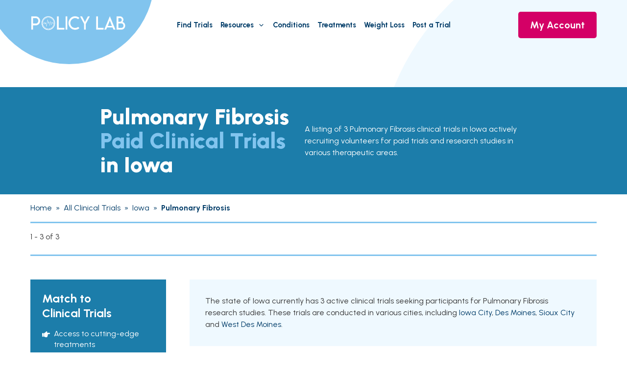

--- FILE ---
content_type: text/html; charset=UTF-8
request_url: https://policylab.us/clinical-trials/l/iowa/condition/pulmonary-fibrosis
body_size: 58987
content:
<!doctype html>
<html lang="en">
    <head>
        <meta charset="utf-8">
<title>    Iowa Pulmonary Fibrosis Paid Clinical Trials &amp; Research Studies Near You (Updated 8/25)
</title>
<meta name="description" content="A listing of 3  Pulmonary Fibrosis  clinical trials  in Iowa  actively recruiting volunteers for paid trials and research studies in various therapeutic areas.
">
<meta name="viewport" content="width=device-width, initial-scale=1">
<meta property="og:title" content="    Iowa Pulmonary Fibrosis Paid Clinical Trials &amp; Research Studies Near You (Updated 8/25)
">
<meta property="og:type" content="">
<meta property="og:url" content="">
<meta property="og:image" content="">
<meta name="theme-color" content="#fafafa">
<meta name="csrf-token" content="UjGUPhvdjWYf7BDcbCuPE11muYgzpDwOnSzFvQa8">
    <link rel="canonical" href="https://policylab.us/clinical-trials/l/iowa/condition/pulmonary-fibrosis">
    
    
            <link rel="stylesheet" href="https://policylab.us/clinical-trials/l/css/app.css?v=3">
<link rel='stylesheet' id='generate-google-fonts-css'  href='https://fonts.googleapis.com/css?family=Urbanist%3A100%2C200%2C300%2Cregular%2C500%2C600%2C700%2C800%2C900%2C100italic%2C200italic%2C300italic%2Citalic%2C500italic%2C600italic%2C700italic%2C800italic%2C900italic&#038;display=auto&#038;ver=3.1.3' media='all' />
<link rel="stylesheet" href="https://cdnjs.cloudflare.com/ajax/libs/font-awesome/5.15.3/css/all.min.css">
<link rel="stylesheet" href="https://policylab.us/clinical-trials/l/vendor/owl-carousel/assets/owl.theme.default.min.css">
<link rel="stylesheet" href="https://policylab.us/clinical-trials/l/vendor/owl-carousel/assets/owl.carousel.min.css">
<link rel="icon" href="https://policylab.us/clinical-trials/l/images/favicon.png">        
    </head>
    <body class="text-body">
        <div class="">
            <div class="">
                    <div class="header">
  <div class="constrainer">
    <div class="left">
      <a href="https://policylab.us"><img src="https://policylab.us/clinical-trials/l/images/logo.png" alt="" class="logo" /></a>
    </div>
    <div class="center">
      <div class="nav">
        <div class="nav-item">
          <a href="/clinical-trials/l">Find Trials</a>
        </div>
        <div class="nav-item">
          <a href="/resources">
            Resources
            <svg viewBox="0 0 330 512" aria-hidden="true" xmlns="http://www.w3.org/2000/svg" width="1em" height="1em"><path d="M305.913 197.085c0 2.266-1.133 4.815-2.833 6.514L171.087 335.593c-1.7 1.7-4.249 2.832-6.515 2.832s-4.815-1.133-6.515-2.832L26.064 203.599c-1.7-1.7-2.832-4.248-2.832-6.514s1.132-4.816 2.832-6.515l14.162-14.163c1.7-1.699 3.966-2.832 6.515-2.832 2.266 0 4.815 1.133 6.515 2.832l111.316 111.317 111.316-111.317c1.7-1.699 4.249-2.832 6.515-2.832s4.815 1.133 6.515 2.832l14.162 14.163c1.7 1.7 2.833 4.249 2.833 6.515z"></path></svg>
          </a>
          <ul class="sub-menu">
            <li><a href="/resources/guide-clinical-trials-minorities/">Diversity in Clinical Research</a></li>
            <li><a href="/resources/clinical-trial-guide-seniors-elderly/">Clinical Research for Older Populations</a></li>
            <li><a href="/resources/research-studies-for-money/">Clinical Research for Compensation</a></li>
            <li><a href="/resources/clinical-trial-guide-parents-children/">Clinical Trial Information for Parents</a></li>
            <li><a href="/clinical-trials/">What Is A Clinical Trial?</a></li>
          </ul>
        </div>
        <div class="nav-item">
          <a href="/condition-directory">Conditions</a>
        </div>
        <div class="nav-item">
          <a href="/treatment-directory">Treatments</a>
        </div>
        <div class="nav-item">
          <a href="https://policylab.careglp.com/partner/policylab">Weight Loss</a>
        </div>
        <div class="nav-item">
          <a href="/post-your-clinical-trial-for-free/">Post a Trial</a>
        </div>
      </div>
    </div>
    <div class="right">
      <a href="https://register.policylab.us" class="btn first">My Account</a>
      <div class="mobile-nav" onclick="$('.mobile-nav-wrap').toggle('active')">
        <svg viewBox="0 0 512 512" aria-hidden="true" xmlns="http://www.w3.org/2000/svg" width="1em" height="1em"><path d="M0 96c0-13.255 10.745-24 24-24h464c13.255 0 24 10.745 24 24s-10.745 24-24 24H24c-13.255 0-24-10.745-24-24zm0 160c0-13.255 10.745-24 24-24h464c13.255 0 24 10.745 24 24s-10.745 24-24 24H24c-13.255 0-24-10.745-24-24zm0 160c0-13.255 10.745-24 24-24h464c13.255 0 24 10.745 24 24s-10.745 24-24 24H24c-13.255 0-24-10.745-24-24z"></path></svg>
      </div>
    </div>
  </div>
  <div class="circle"></div>
</div>

<div class="mobile-nav-wrap">
  <a href="/clinical-trials/l">Find Trials</a>
  <a href="/resources">Resources</a>
  <div class="sub">
    <a href="/resources/guide-clinical-trials-minorities/">Diversity in Clinical Research</a>
    <a href="/resources/clinical-trial-guide-seniors-elderly/">Clinical Research for Older Populations</a>
    <a href="/resources/research-studies-for-money/">Clinical Research for Compensation</a>
    <a href="/resources/clinical-trial-guide-parents-children/">Clinical Trial Information for Parents</a>
    <a href="/clinical-trials/">What Is A Clinical Trial?</a>
  </div>
  <a href="/condition-directory">Conditions</a>
  <a href="/treatment-directory">Treatments</a>
  <a href="https://policylab.careglp.com/partner/policylab">Weight Loss</a>
  <a href="/post-your-clinical-trial-for-free/">Post a Trial</a>
  <div class="btn-wrap">
    <a href="https://register.policylab.us" class="btn first">My Account</a>
  </div>
</div>


            </div>
            <div class="main">
                    <div class="heading-box">
        <div class="constrainer">
                <div class="single-line">
        <h1>
                                            Pulmonary Fibrosis
                                                                <span class="blue">
                                Paid Clinical Trials
                                    </span>
                                                            in
                                                            Iowa
                                    </h1>
                    <div>A listing of 3  Pulmonary Fibrosis  clinical trials  in Iowa  actively recruiting volunteers for paid trials and research studies in various therapeutic areas.</div>
            </div>
        </div>
    </div>
    <div class="breadcrumbs-row">
        <div class="constrainer">
                        <div class="breadcrumbs flex" vocab="https://schema.org/" typeof="BreadcrumbList">
            <div property="itemListElement" typeof="ListItem">
                <a class="mr-2" href="/" property="item" typeof="WebPage">
                    <span property="name">Home</span>
                    <meta property="position" content="1">
                </a>
            </div>
            <div>
                <span class="divider mr-2">&raquo;</span>
            </div>
            <div property="itemListElement" typeof="ListItem">
                <a class="mr-2" href="/clinical-trials/l" property="item" typeof="WebPage">
                    <span property="name">All Clinical Trials</span>
                    <meta property="position" content="2">
                </a>
            </div>
            <div>
                <span class="divider mr-2">&raquo;</span>
            </div>
                            <div property="itemListElement" typeof="ListItem">
                    <a href="/clinical-trials/l/iowa" class="mr-2 ">
                        <span property="name" property="item" typeof="WebPage">Iowa</span>
                        <meta property="position" content="3">
                    </a>
                </div>
                                    <div>
                        <span class="divider mr-2">&raquo;</span>
                    </div>
                    <div property="itemListElement" typeof="ListItem">
                        <a class="mr-2 active" href="https://policylab.us/clinical-trials/l/iowa/condition/pulmonary-fibrosis">
                            <span property="name" property="item" typeof="WebPage">Pulmonary Fibrosis</span>
                            <meta property="position" content="4">
                        </a>
                    </div>
                                    </div>
            </div>
    </div>
    <div class="pagination-top">
        <div class="constrainer">
                <div class="pagination-row">
        <div class="left">1 - 3 of 3</div>
        <div class="right"></div>
        <div class="right-small"></div>
    </div>
        </div>
    </div>
    <div class="grid-wrap">
        <div class="py-12 md:py-8  sm:py-6">
            <div class="flex sm:flex-wrap constrainer">
                <div class="sidebar mr-12 w-1/4 lg:w-1/3 lg:mr-8 md:mr-6 sm:w-full sm:mr-0 sm:order-1">
                                            <div class="sm:hidden">
            <div class="show-filter-toggle hidden sm:bg-first sm:text-white sm:flex sm:justify-between sm:items-center sm:p-3 sm:border sm:border-gray-400 sm:mb-4" onclick="toggleFilters()"><span class="label">Show Filters</span> <i class="fas fa-plus"></i></div>
    <div class="filter sm:hidden">
        <div class="mlg:hidden">
            <div class="cta-box p-6 text-white">
    <h3 class="text-white font-bold text-2xl leading-tight">Match to <span class="inline-block">Clinical Trials</span></h3>
    <div class="flex justify-start items-start leading-snug mb-2"><i class="fa fa-hand-point-right mr-2 mt-1"></i> Access to cutting-edge treatments</div>
    <div class="flex justify-start items-start leading-snug mb-2"><i class="fa fa-hand-point-right mr-2 mt-1"></i> Latest clinical trials</div>
    <div class="flex justify-start items-start leading-snug"><i class="fa fa-hand-point-right mr-2 mt-1"></i> Find trials in your area</div>
    <div class="pt-6">
        <a href="https://register.policylab.us/register" target="_blank" class="btn first w-full">Start Matching <i class="far fa-check-square ml-2"></i></a>
    </div>
</div>          </div>
        <div class="filter-panel">
            <div class="title">
                Search by Name
            </div>
            <div class="content">
                <div class="condition-selector relative">
                    <div class="flex justify-between">
                        <input type="text" class="first search-input" placeholder="Search...">
                        <div class="btn first ml-2 small" onclick="doSearch($(this).siblings('input').val())">Search</div>
                    </div>
                </div>
            </div>
        </div>
        <div class="filter-panel">
            <div class="title">
                Filter by Condition
            </div>
            <div class="content">
                <div class="condition-selector relative">
                    <input type="text" class="first" placeholder="Enter your condition/s..." onkeyup="conditionTypeahead(this)">
                    <img src="https://policylab.us/clinical-trials/l/images/loading.svg" class="loading hidden absolute w-5 h-5 right-0 mt-1 mr-2" style="top: 3px;">
                                            <div class="selected pt-2">
                                                            <div class="rounded-full bg-first text-white py-2 px-4 mb-2 inline-flex justify-between items-center last:mb-0">Pulmonary Fibrosis <i class="fas fa-times cursor-pointer ml-4" onclick="window.removeFilter('conditions', 7530)"></i></div>
                                
                        </div>
                                        <div class="flyout"></div>
                </div>
            </div>
        </div>
        
        <div class="filter-panel">
            <div class="title">
                Filter by Age
            </div>
            <div class="content">
                <select name="age" class="first age-selector" onchange="setAge(this.value)">
                    <option value="">Select your age...</option>
                                            <option value="0">0</option>
                                            <option value="1">1</option>
                                            <option value="2">2</option>
                                            <option value="3">3</option>
                                            <option value="4">4</option>
                                            <option value="5">5</option>
                                            <option value="6">6</option>
                                            <option value="7">7</option>
                                            <option value="8">8</option>
                                            <option value="9">9</option>
                                            <option value="10">10</option>
                                            <option value="11">11</option>
                                            <option value="12">12</option>
                                            <option value="13">13</option>
                                            <option value="14">14</option>
                                            <option value="15">15</option>
                                            <option value="16">16</option>
                                            <option value="17">17</option>
                                            <option value="18">18</option>
                                            <option value="19">19</option>
                                            <option value="20">20</option>
                                            <option value="21">21</option>
                                            <option value="22">22</option>
                                            <option value="23">23</option>
                                            <option value="24">24</option>
                                            <option value="25">25</option>
                                            <option value="26">26</option>
                                            <option value="27">27</option>
                                            <option value="28">28</option>
                                            <option value="29">29</option>
                                            <option value="30">30</option>
                                            <option value="31">31</option>
                                            <option value="32">32</option>
                                            <option value="33">33</option>
                                            <option value="34">34</option>
                                            <option value="35">35</option>
                                            <option value="36">36</option>
                                            <option value="37">37</option>
                                            <option value="38">38</option>
                                            <option value="39">39</option>
                                            <option value="40">40</option>
                                            <option value="41">41</option>
                                            <option value="42">42</option>
                                            <option value="43">43</option>
                                            <option value="44">44</option>
                                            <option value="45">45</option>
                                            <option value="46">46</option>
                                            <option value="47">47</option>
                                            <option value="48">48</option>
                                            <option value="49">49</option>
                                            <option value="50">50</option>
                                            <option value="51">51</option>
                                            <option value="52">52</option>
                                            <option value="53">53</option>
                                            <option value="54">54</option>
                                            <option value="55">55</option>
                                            <option value="56">56</option>
                                            <option value="57">57</option>
                                            <option value="58">58</option>
                                            <option value="59">59</option>
                                            <option value="60">60</option>
                                            <option value="61">61</option>
                                            <option value="62">62</option>
                                            <option value="63">63</option>
                                            <option value="64">64</option>
                                            <option value="65">65</option>
                                            <option value="66">66</option>
                                            <option value="67">67</option>
                                            <option value="68">68</option>
                                            <option value="69">69</option>
                                            <option value="70">70</option>
                                            <option value="71">71</option>
                                            <option value="72">72</option>
                                            <option value="73">73</option>
                                            <option value="74">74</option>
                                            <option value="75">75</option>
                                            <option value="76">76</option>
                                            <option value="77">77</option>
                                            <option value="78">78</option>
                                            <option value="79">79</option>
                                            <option value="80">80</option>
                                            <option value="81">81</option>
                                            <option value="82">82</option>
                                            <option value="83">83</option>
                                            <option value="84">84</option>
                                            <option value="85">85</option>
                                            <option value="86">86</option>
                                            <option value="87">87</option>
                                            <option value="88">88</option>
                                            <option value="89">89</option>
                                            <option value="90">90</option>
                                            <option value="91">91</option>
                                            <option value="92">92</option>
                                            <option value="93">93</option>
                                            <option value="94">94</option>
                                            <option value="95">95</option>
                                            <option value="96">96</option>
                                            <option value="97">97</option>
                                            <option value="98">98</option>
                                            <option value="99">99</option>
                                    </select>
            </div>
        </div>
    
        <div class="filter-panel">
            <div class="title no-margin">
                Filter by Type
            </div>
            <div class="content">
                <div class="filter-option">
                    <div class="heading">Gender</div>
                    <div class="options" data-criteria="gender">
                        <div class="option" data-value="Male">
                            <div class="label" onclick="window.setFilter('gender', 'Male')">Male</div>
                            
                            <i class="fas fa-times remove text-red-700" onclick="window.removeFilter('gender', 'Male')"></i>
                        </div>
                        <div class="option" data-value="Female">
                            <div class="label" onclick="window.setFilter('gender', 'Female')">Female</div>
                            
                            <i class="fas fa-times remove text-red-700" onclick="window.removeFilter('gender', 'Female')"></i>
                        </div>
                        <div class="option" data-value="All">
                            <div class="label" onclick="window.setFilter('gender', 'All')">Both</div>
                            
                            <i class="fas fa-times remove text-red-700" onclick="window.removeFilter('gender', 'All')"></i>
                        </div>
                    </div>
                </div>
                <div class="filter-option">
                    <div class="heading">Type of Study</div>
                    <div class="options" data-criteria="type">
                        <div class="option" data-value="Interventional">
                            <div class="label" onclick="window.setFilter('type', 'Interventional')">
                                Interventional
                            </div>
                            
                            <i class="fas fa-times remove text-red-700" onclick="window.removeFilter('type', 'Interventional')"></i>
                        </div>
                        <div class="option" data-value="Observational" >
                            <div class="label" onclick="window.setFilter('type', 'Observational')">
                                Observational
                            </div>
                            
                            <i class="fas fa-times remove text-red-700" onclick="window.removeFilter('type', 'Observational')"></i>
                        </div>
                    </div>
                </div>
                <div class="filter-option">
                    <div class="heading">Clinical Trial Phase</div>
                    <div class="options" data-criteria="phase">
                        <div class="option" data-value="Phase 1">
                            <div class="label" onclick="window.setFilter('phase', 'Phase 1')">Phase 1</div>
                            
                            <i class="fas fa-times remove text-red-700" onclick="window.removeFilter('phase', 'Phase 1')"></i>
                        </div>
                        <div class="option" data-value="Phase 2">
                            <div class="label" onclick="window.setFilter('phase', 'Phase 2')">Phase 2</div>
                            
                            <i class="fas fa-times remove text-red-700" onclick="window.removeFilter('phase', 'Phase 2')"></i>
                        </div>
                        <div class="option" data-value="Phase 3">
                            <div class="label" onclick="window.setFilter('phase', 'Phase 3')">Phase 3</div>
                            
                            <i class="fas fa-times remove text-red-700" onclick="window.removeFilter('phase', 'Phase 3')"></i>
                        </div>
                        <div class="option" data-value="Phase 4">
                            <div class="label" onclick="window.setFilter('phase', 'Phase 4')">Phase 4</div>
                            
                            <i class="fas fa-times remove text-red-700" onclick="window.removeFilter('phase', 'Phase 4')"></i>
                        </div>
                        <div class="option" data-value="Phase 1/2">
                            <div class="label" onclick="window.setFilter('phase', 'Phase 1/2')">Phase 1/2</div>
                            
                            <i class="fas fa-times remove text-red-700" onclick="window.removeFilter('phase', 'Phase 1/2')"></i>
                        </div>
                        <div class="option" data-value="Phase 2/3">
                            <div class="label" onclick="window.setFilter('phase', 'Phase 2/3')">Phase 2/3</div>
                            
                            <i class="fas fa-times remove text-red-700" onclick="window.removeFilter('phase', 'Phase 2/3')"></i>
                        </div>
                        <div class="option" data-value="Unknown">
                            <div class="label" onclick="window.setFilter('phase', 'Unknown')">Unknown</div>
                            
                            <i class="fas fa-times remove text-red-700" onclick="window.removeFilter('phase', 'Unknown')"></i>
                        </div>
                    </div>
                </div>
            </div>
        </div>
        
    </div>
    </div>
                </div>
                <div class="main-content w-3/4 lg:w-2/3 sm:w-full sm:order-2">
                        <div class="relative">
            
                                    <div class="intro" style="margin-bottom: 24px; background: #EFF9FF; padding: 32px;">
                The state of Iowa currently has 3 active clinical trials seeking participants for Pulmonary Fibrosis research studies. These trials are conducted in various cities, including <a href="https://policylab.us/clinical-trials/l/iowa/iowa-city/pulmonary-fibrosis">Iowa City</a>, <a href="https://policylab.us/clinical-trials/l/iowa/des-moines/pulmonary-fibrosis">Des Moines</a>, <a href="https://policylab.us/clinical-trials/l/iowa/sioux-city/pulmonary-fibrosis">Sioux City</a> and <a href="https://policylab.us/clinical-trials/l/iowa/west-des-moines/pulmonary-fibrosis">West Des Moines</a>. 
            </div>
                                <div>
                            <div class="sponsored-trials">
            <div class="mb-6">
            <div class="study-card sponsored">
    <div class="title-row relative">
                    <div class="absolute text-white font-medium px-6 py-1 featured-trial-label" style="top: -2px; left: -2px;">Featured Trial</div>
                <div class="left">
            <div class="title">
                Healthy Participants Needed (Colonoscopy + Cancer Screening)
            </div>
        </div>
        <div class="right">
                            <div class="recruiting">
                    <div class="green-circle"></div><div class="label">Recruiting</div>
                </div>
                    </div>
    </div>
    <div class="description-row">
        Earn $325 - $475 in electronic payment card compensation for your time and effort by participating in a clinical study to develop a blood test that may one day help screen for colon cancer. Take a quick quiz to see if you qualify.
    </div>
    <div class="bottom-row">
        <div class="mb-4">
                            <strong class="mr-1">Conditions:</strong> 
                                    <div class="condition-capsule">
                        Healthy
                    </div>
                                    <div class="condition-capsule">
                        Healthy Volunteers
                    </div>
                                    <div class="condition-capsule">
                        Healthy Subjects
                    </div>
                                    <div class="condition-capsule">
                        Healthy Volunteer
                    </div>
                                    <div class="condition-capsule">
                        Healthy Participants
                    </div>
                                    </div>
        <div>
            <a href="https://www.thefindstudy.com/?utm_source=policylab" target="_blank"
                class="btn first sponsored-trial-link"
                data-trial-title="Healthy Participants Needed (Colonoscopy + Cancer Screening)"
                data-trial-link="https://www.thefindstudy.com/?utm_source=policylab">
                Learn More
            </a>
        </div>
            </div>
</div>        </div>
            <div class="mb-6">
            <div class="study-card sponsored">
    <div class="title-row relative">
                    <div class="absolute text-white font-medium px-6 py-1 featured-trial-label" style="top: -2px; left: -2px;">Featured Trial</div>
                <div class="left">
            <div class="title">
                Paid Clinical Studies Nationwide
            </div>
        </div>
        <div class="right">
                            <div class="recruiting">
                    <div class="green-circle"></div><div class="label">Recruiting</div>
                </div>
                    </div>
    </div>
    <div class="description-row">
        Nationwide clinical trials offered in your area. Some trials offering up to several thousand dollars in compensation for participation.
    </div>
    <div class="bottom-row">
        <div class="mb-4">
                            <strong class="mr-1">Conditions:</strong> 
                                    <div class="condition-capsule">
                        Healthy
                    </div>
                                    <div class="condition-capsule">
                        Healthy Volunteer Study
                    </div>
                                    </div>
        <div>
            <a href="https://signadios-lodsource.icu/757e4639-ad01-4084-94a9-cd3f6b659110?sub1={sub1}&amp;sub2={sub2}&amp;sub3={sub3}&amp;fname={fname}&amp;lname={lname}&amp;email={email}&amp;zip={zip}&amp;bt={bt}" target="_blank"
                class="btn first sponsored-trial-link"
                data-trial-title="Paid Clinical Studies Nationwide"
                data-trial-link="https://signadios-lodsource.icu/757e4639-ad01-4084-94a9-cd3f6b659110?sub1={sub1}&amp;sub2={sub2}&amp;sub3={sub3}&amp;fname={fname}&amp;lname={lname}&amp;email={email}&amp;zip={zip}&amp;bt={bt}">
                Learn More
            </a>
        </div>
            </div>
</div>        </div>
            <div class="mb-6">
            <div class="study-card sponsored">
    <div class="title-row relative">
                    <div class="absolute text-white font-medium px-6 py-1 featured-trial-label green bg-green-500" style="top: -2px; left: -2px;">Featured Offer</div>
                <div class="left">
            <div class="title">
                Lose 20% of Body Weight With GLP-1&#039;s
            </div>
        </div>
        <div class="right">
                    </div>
    </div>
    <div class="description-row">
        Policy Lab has partnered with OnlineSemaglutide.org to offer trusted access to tirzepatide and other GLP-1 medications, including generic alternatives to Ozempic® and Wegovy®. <br>
<br>
Semaglutide and Tirzepatide are advanced GLP-1 medications designed to support weight management and metabolic health. They work by targeting GLP-1 receptors in the body, helping regulate appetite, improve blood sugar control, and support sustainable weight loss (up to 22% of body weight).<br>
<br>
Get $50 off your first order using promo code: policy-lab-50
    </div>
    <div class="bottom-row">
        <div class="mb-4">
                            <strong class="mr-1">Conditions:</strong> 
                                    <div class="condition-capsule">
                        Overweight
                    </div>
                                    <div class="condition-capsule">
                        Overweight and Obesity
                    </div>
                                    <div class="condition-capsule">
                        Obesity
                    </div>
                                    <div class="condition-capsule">
                        Weight Loss
                    </div>
                                    <div class="condition-capsule">
                        Morbid Obesity
                    </div>
                                    </div>
        <div>
            <a href="https://onlinesemaglutide.org" target="_blank"
                class="btn first sponsored-trial-link"
                data-trial-title="Lose 20% of Body Weight With GLP-1&amp;#039;s"
                data-trial-link="https://onlinesemaglutide.org">
                Learn More
            </a>
        </div>
            </div>
</div>        </div>
            <div class="mb-6">
            <div class="study-card sponsored">
    <div class="title-row relative">
                    <div class="absolute text-white font-medium px-6 py-1 featured-trial-label" style="top: -2px; left: -2px;">Featured Trial</div>
                <div class="left">
            <div class="title">
                Stroke Clinical Study
            </div>
        </div>
        <div class="right">
                            <div class="recruiting">
                    <div class="green-circle"></div><div class="label">Recruiting</div>
                </div>
                    </div>
    </div>
    <div class="description-row">
        A clinical study for people that suffer with Stroke
    </div>
    <div class="bottom-row">
        <div class="mb-4">
                            <strong class="mr-1">Conditions:</strong> 
                                    <div class="condition-capsule">
                        Stroke
                    </div>
                                    </div>
        <div>
            <a href="https://patients.healthmatch.io/phm/pol-stroke?cid=364&amp;m=affiliates&amp;s=policylab&amp;cp=stroke" target="_blank"
                class="btn first sponsored-trial-link"
                data-trial-title="Stroke Clinical Study"
                data-trial-link="https://patients.healthmatch.io/phm/pol-stroke?cid=364&amp;m=affiliates&amp;s=policylab&amp;cp=stroke">
                Learn More
            </a>
        </div>
            </div>
</div>        </div>
            <div class="mb-6">
            <div class="study-card sponsored">
    <div class="title-row relative">
                    <div class="absolute text-white font-medium px-6 py-1 featured-trial-label" style="top: -2px; left: -2px;">Featured Trial</div>
                <div class="left">
            <div class="title">
                Chronic Kidney Disease (CKD) Clinical Study
            </div>
        </div>
        <div class="right">
                            <div class="recruiting">
                    <div class="green-circle"></div><div class="label">Recruiting</div>
                </div>
                    </div>
    </div>
    <div class="description-row">
        A clinical study for people that suffer with Chronic Kidney Disease (CKD)
    </div>
    <div class="bottom-row">
        <div class="mb-4">
                            <strong class="mr-1">Conditions:</strong> 
                                    <div class="condition-capsule">
                        Chronic Kidney Disease (CKD)
                    </div>
                                    </div>
        <div>
            <a href="https://patients.healthmatch.io/phm/pol-chronic-kidney-disease?cid=382&amp;m=affiliates&amp;s=policylab&amp;cp=chronic_kidney_disease" target="_blank"
                class="btn first sponsored-trial-link"
                data-trial-title="Chronic Kidney Disease (CKD) Clinical Study"
                data-trial-link="https://patients.healthmatch.io/phm/pol-chronic-kidney-disease?cid=382&amp;m=affiliates&amp;s=policylab&amp;cp=chronic_kidney_disease">
                Learn More
            </a>
        </div>
            </div>
</div>        </div>
            <div class="mb-6">
            <div class="study-card sponsored">
    <div class="title-row relative">
                    <div class="absolute text-white font-medium px-6 py-1 featured-trial-label" style="top: -2px; left: -2px;">Featured Trial</div>
                <div class="left">
            <div class="title">
                Ischemic heart disease (IHD) Clinical Study
            </div>
        </div>
        <div class="right">
                            <div class="recruiting">
                    <div class="green-circle"></div><div class="label">Recruiting</div>
                </div>
                    </div>
    </div>
    <div class="description-row">
        A clinical study for people that suffer with Ischemic heart disease (IHD)
    </div>
    <div class="bottom-row">
        <div class="mb-4">
                            <strong class="mr-1">Conditions:</strong> 
                                    <div class="condition-capsule">
                        Ischemic heart disease (IHD)
                    </div>
                                    </div>
        <div>
            <a href="https://patients.healthmatch.io/phm/pol-ischemic-heart-disease?cid=205&amp;m=affiliates&amp;s=policylab&amp;cp=ischemic_heart_disease" target="_blank"
                class="btn first sponsored-trial-link"
                data-trial-title="Ischemic heart disease (IHD) Clinical Study"
                data-trial-link="https://patients.healthmatch.io/phm/pol-ischemic-heart-disease?cid=205&amp;m=affiliates&amp;s=policylab&amp;cp=ischemic_heart_disease">
                Learn More
            </a>
        </div>
            </div>
</div>        </div>
    </div>                                        <div class="study-card">
    <div class="title-row">
        <div class="left">
            <div class="title">
                
                                    A Study to Test Whether BI 1839100 Improves Cough in People With Idiopathic Pulmonary Fibrosis or Progressive Pulmonary Fibrosis
                                
            </div>
            <div class="nct">
                <a href="https://clinicaltrials.gov/ct2/show/NCT06360094?draw=2&rank=1" target="_blank">NCT06360094</a>
            </div>
        </div>
        <div class="right">
            <div class="recruiting">
                                    <div class="green-circle"></div><div class="label">Recruiting</div>
                            </div>
        </div>
    </div>
    <div class="description-row">
        <div class="short-descr" data-id="490867">
            
                Adults 40 years of age and older with idiopathic pulmonary fibrosis (IPF) or 18 years and older with progressive pulmonary fibrosis (PPF) can participate in this study. Only people who have a chronic cough can take part. The purpose of this study is to find out how well BI 1839100 helps reduce coughing in people with IPF or PPF.

Participants who have IPF are put into 4 groups by chance. Participants in 3 groups get different doses of BI 1839100. Participants in 1 group get placebo. Placebo look...  <a href="javascript: void" style="color:#214ca9" onclick="readMore(490867)">Read More</a>             
        </div>
        <div class="full-descr hidden" data-id="490867">
            
                Adults 40 years of age and older with idiopathic pulmonary fibrosis (IPF) or 18 years and older with progressive pulmonary fibrosis (PPF) can participate in this study. Only people who have a chronic cough can take part. The purpose of this study is to find out how well BI 1839100 helps reduce coughing in people with IPF or PPF.

Participants who have IPF are put into 4 groups by chance. Participants in 3 groups get different doses of BI 1839100. Participants in 1 group get placebo. Placebo looks like BI 1839100 but does not contain any medicine. Participants take the treatment for 3 months. After 1 month of treatment, participants who take the highest dose will have coughing measured to find out if the medicine works. If it does not work, the study may be stopped. Participants who have IPF are in the study for slightly longer than 4 months. During this time, they visit the study site 7 times. This study will also measure the effects of BI 1839100 on coughing and lung function in a smaller group of people with PPF.

During the study, coughing is measured over 24 hours about once per month using a portable device given to participants to use during the study. Participants fill in questionnaires about their coughing. Doctors also perform breathing tests that measure how well the lungs are working at the site visits. Researchers compare the results between participants who take BI 1839100 and placebo. The doctors also regularly check participants&#039; health and take note of any unwanted effects. <a href="javascript: void" style="color:var(--dark-blue)" onclick="readLess(490867)">Read Less</a>
            
        </div>
    </div>
    <div class="bottom-row">
        <div class="flex justify-left items-center mb-4">
            <div class="flex items-center justify-left mr-6">
                <div class="mr-1 font-bold">Gender:</div>
                <div>ALL</div>
            </div>
            <div class="flex items-center justify-left mr-6">
                <div class="mr-1 font-bold">Ages:</div>
                <div>18 years and above</div>
            </div>
            <div class="flex items-center justify-left">
                <div class="mr-1 font-bold">Trial Updated:</div>
                <div>08/22/2025</div>
            </div>
        </div>
        <div class="mb-4">
            <strong class="font-bold">Locations:</strong> The Iowa Clinic, PC, West Des Moines, Iowa         </div>
        <div class="all-locations p-2 border border-second hidden mb-4" style="max-height: 200px; overflow-y: auto;" data-id="490867">
                            <div class="mb-1">The Iowa Clinic, PC, West Des Moines, Iowa</div>
                    </div>
        <div class="mb-6">
            <strong class="font-bold">Conditions:</strong> <span>Idiopathic Pulmonary Fibrosis</span>, <span>Progressive Pulmonary Fibrosis</span>
        </div>
        <div class="mb-2">
            <a href="https://register.policylab.us/register" target="_blank" class="btn first">Register for Updates</a>
        </div>    
        <div>
            <a href="https://clinicaltrials.gov/ct2/show/NCT06360094?draw=2&rank=1" target="_blank" class="learn-more-link">Learn More &rsaquo;</a>
        </div>
    </div>
</div>                            <div class="study-card">
    <div class="title-row">
        <div class="left">
            <div class="title">
                
                                    A Study to Evaluate the Efficacy, Safety, and Tolerability of BMS-986278 in Participants With Progressive Pulmonary Fibrosis
                                
            </div>
            <div class="nct">
                <a href="https://clinicaltrials.gov/ct2/show/NCT06025578?draw=2&rank=1" target="_blank">NCT06025578</a>
            </div>
        </div>
        <div class="right">
            <div class="recruiting">
                                    <div class="green-circle"></div><div class="label">Recruiting</div>
                            </div>
        </div>
    </div>
    <div class="description-row">
        <div class="short-descr" data-id="465146">
            
                The purpose of this study is to evaluate the efficacy, safety, and tolerability of BMS-986278 in Participants with Progressive Pulmonary Fibrosis.             
        </div>
        <div class="full-descr hidden" data-id="465146">
            
                The purpose of this study is to evaluate the efficacy, safety, and tolerability of BMS-986278 in Participants with Progressive Pulmonary Fibrosis. <a href="javascript: void" style="color:var(--dark-blue)" onclick="readLess(465146)">Read Less</a>
            
        </div>
    </div>
    <div class="bottom-row">
        <div class="flex justify-left items-center mb-4">
            <div class="flex items-center justify-left mr-6">
                <div class="mr-1 font-bold">Gender:</div>
                <div>ALL</div>
            </div>
            <div class="flex items-center justify-left mr-6">
                <div class="mr-1 font-bold">Ages:</div>
                <div>21 years and above</div>
            </div>
            <div class="flex items-center justify-left">
                <div class="mr-1 font-bold">Trial Updated:</div>
                <div>08/20/2025</div>
            </div>
        </div>
        <div class="mb-4">
            <strong class="font-bold">Locations:</strong> University of Iowa Hospitals and Clinics, Iowa City, Iowa         </div>
        <div class="all-locations p-2 border border-second hidden mb-4" style="max-height: 200px; overflow-y: auto;" data-id="465146">
                            <div class="mb-1">University of Iowa Hospitals and Clinics, Iowa City, Iowa</div>
                    </div>
        <div class="mb-6">
            <strong class="font-bold">Conditions:</strong> <span>Progressive Pulmonary Fibrosis</span>
        </div>
        <div class="mb-2">
            <a href="https://register.policylab.us/register" target="_blank" class="btn first">Register for Updates</a>
        </div>    
        <div>
            <a href="https://clinicaltrials.gov/ct2/show/NCT06025578?draw=2&rank=1" target="_blank" class="learn-more-link">Learn More &rsaquo;</a>
        </div>
    </div>
</div>                            <div class="study-card">
    <div class="title-row">
        <div class="left">
            <div class="title">
                
                                    A Study to Evaluate the Efficacy, Safety, and Tolerability of BMS-986278 in Participants With Idiopathic Pulmonary Fibrosis
                                
            </div>
            <div class="nct">
                <a href="https://clinicaltrials.gov/ct2/show/NCT06003426?draw=2&rank=1" target="_blank">NCT06003426</a>
            </div>
        </div>
        <div class="right">
            <div class="recruiting">
                                    <div class="green-circle"></div><div class="label">Recruiting</div>
                            </div>
        </div>
    </div>
    <div class="description-row">
        <div class="short-descr" data-id="463442">
            
                The purpose of this study is to evaluate the efficacy, safety, and tolerability of BMS-986278 in participants with Idiopathic Pulmonary Fibrosis.             
        </div>
        <div class="full-descr hidden" data-id="463442">
            
                The purpose of this study is to evaluate the efficacy, safety, and tolerability of BMS-986278 in participants with Idiopathic Pulmonary Fibrosis. <a href="javascript: void" style="color:var(--dark-blue)" onclick="readLess(463442)">Read Less</a>
            
        </div>
    </div>
    <div class="bottom-row">
        <div class="flex justify-left items-center mb-4">
            <div class="flex items-center justify-left mr-6">
                <div class="mr-1 font-bold">Gender:</div>
                <div>ALL</div>
            </div>
            <div class="flex items-center justify-left mr-6">
                <div class="mr-1 font-bold">Ages:</div>
                <div>40 years and above</div>
            </div>
            <div class="flex items-center justify-left">
                <div class="mr-1 font-bold">Trial Updated:</div>
                <div>08/07/2025</div>
            </div>
        </div>
        <div class="mb-4">
            <strong class="font-bold">Locations:</strong> University of Iowa Hospitals and Clinics, Iowa City, Iowa         </div>
        <div class="all-locations p-2 border border-second hidden mb-4" style="max-height: 200px; overflow-y: auto;" data-id="463442">
                            <div class="mb-1">University of Iowa Hospitals and Clinics, Iowa City, Iowa</div>
                    </div>
        <div class="mb-6">
            <strong class="font-bold">Conditions:</strong> <span>Idiopathic Pulmonary Fibrosis</span>
        </div>
        <div class="mb-2">
            <a href="https://register.policylab.us/register" target="_blank" class="btn first">Register for Updates</a>
        </div>    
        <div>
            <a href="https://clinicaltrials.gov/ct2/show/NCT06003426?draw=2&rank=1" target="_blank" class="learn-more-link">Learn More &rsaquo;</a>
        </div>
    </div>
</div>                    </div>
    </div>
                </div>
            </div>
            <div>
                <div class="constrainer">
                        <div class="pagination-bottom">
        <div class="pagination-row">
            <div class="left">1 - 3 of 3</div>
            <div class="right"></div>
            <div class="right-small"></div>
        </div>
    </div>
    <div class="pt-8 md:text-xs">
                                            </div>

            <div class="list-box">
            <div class="list-box-header">
                <h2>Browse by Pulmonary Fibrosis Clinical Trials by City</h2>
            </div>
            <div class="list-box-items">
                            </div>
        </div>
    
    
    
    
    
    
    
                    </div>
            </div>
        </div>
    </div>
            </div>
            <div class="">
                    <div class="footer">
    <div class="constrainer">
        <div class="logo-row">
            <a href="https://policylab.us"><img src="https://policylab.us/clinical-trials/l/images/logo.png" alt="" class="logo" /></a>
        </div>
        <div class="row">
            <div class="col large-links">
                <a href="/">Home</a>
                <a href="/about-us">About Us</a>
                <a href="/privacy-policy">Privacy Policy</a>
                <a href="/terms-of-use">Terms of Use</a>
            </div>
            <div class="col large-links">
                <a href="/clinical-trials-for-healthy-volunteers/">Healthy Volunteers</a>
                <a href="/clinical-trials">Clinical Trials</a>
                <a href="/sponsors">Sponsors</a>
                <a href="https://register.policylab.us">My Account</a>
            </div>
            <div class="col">
                <div class="heading">Midwest</div>
                <a href="/clinical-trials/l/illinois">Illinois</a>
                <a href="/clinical-trials/l/indiana">Indiana</a>
                <a href="/clinical-trials/l/iowa">Iowa</a>
                <a href="/clinical-trials/l/kansas">Kansas</a>
                <a href="/clinical-trials/l/michigan">Michigan</a>
                <a href="/clinical-trials/l/minnesota">Minnesota</a>
                <a href="/clinical-trials/l/missouri">Missouri</a>
                <a href="/clinical-trials/l/nebraska">Nebraska</a>
                <a href="/clinical-trials/l/north-dakota">North Dakota</a>
                <a href="/clinical-trials/l/ohio">Ohio</a>
                <a href="/clinical-trials/l/south-dakota">South Dakota</a>
                <a href="/clinical-trials/l/wisconsin">Wisconsin</a>
            </div>
            <div class="col">
                <div class="heading">Northeast</div>
                <a href="/clinical-trials/l/connecticut">Connecticut</a>
                <a href="/clinical-trials/l/maine">Maine</a>
                <a href="/clinical-trials/l/massachusetts">Massachusetts</a>
                <a href="/clinical-trials/l/new-hampshire">New Hampshire</a>
                <a href="/clinical-trials/l/new-jersey">New Jersey</a>
                <a href="/clinical-trials/l/new-york">New York</a>
                <a href="/clinical-trials/l/pennsylvania">Pennsylvania</a>
                <a href="/clinical-trials/l/rhode-island">Rhode Island</a>
                <a href="/clinical-trials/l/vermont">Vermont</a>
            </div>
            <div class="col">
                <div class="heading">South</div>
                <a href="/clinical-trials/l/alabama">Alabama</a>
                <a href="/clinical-trials/l/arkansas">Arkansas</a>
                <a href="/clinical-trials/l/delaware">Delaware</a>
                <a href="/clinical-trials/l/florida">Florida</a>
                <a href="/clinical-trials/l/georgia">Georgia</a>
                <a href="/clinical-trials/l/kentucky">Kentucky</a>
                <a href="/clinical-trials/l/louisiana">Louisiana</a>
                <a href="/clinical-trials/l/maryland">Maryland</a>
                <a href="/clinical-trials/l/mississippi">Mississippi</a>
                <a href="/clinical-trials/l/north-carolina">North Carolina</a>
                <a href="/clinical-trials/l/oklahoma">Oklahoma</a>
                <a href="/clinical-trials/l/south-carolina">South Carolina</a>
                <a href="/clinical-trials/l/tennessee">Tennessee</a>
                <a href="/clinical-trials/l/texas">Texas</a>
                <a href="/clinical-trials/l/virginia">Virginia</a>
            </div>
            <div class="col">
                <div class="heading">West</div>
                <a href="/clinical-trials/l/alaska">Alaska</a>
                <a href="/clinical-trials/l/arizona">Arizona</a>
                <a href="/clinical-trials/l/california">California</a>
                <a href="/clinical-trials/l/colorado">Colorado</a>
                <a href="/clinical-trials/l/hawaii">Hawaii</a>
                <a href="/clinical-trials/l/idaho">Idaho</a>
                <a href="/clinical-trials/l/montana">Montana</a>
                <a href="/clinical-trials/l/nevada">Nevada</a>
                <a href="/clinical-trials/l/new-mexico">New Mexico</a>
                <a href="/clinical-trials/l/oregon">Oregon</a>
                <a href="/clinical-trials/l/utah">Utah</a>
                <a href="/clinical-trials/l/washington">Washington</a>
                <a href="/clinical-trials/l/wyoming">Wyoming</a>
            </div>
        </div>
        <div class="disclaimer">
            <div class="title">Medical Disclaimer</div>
            <p>This content is for informational and educational purposes only. It is not intended to provide medical advice or to take the place of such advice or treatment from a personal physician. All readers/viewers of this content are advised to consult their doctors or qualified health professionals regarding specific health questions. Policylab.us does not take responsibility for possible health consequences of any person or persons reading or following the information in this educational content. All viewers of this content, especially those taking prescription or over-the-counter medications, should consult their physicians before beginning any nutrition, supplement or lifestyle program</p>
        </div>
    </div>
</div>

            </div>
        </div>
        <script
  src="https://code.jquery.com/jquery-3.5.1.min.js"
  integrity="sha256-9/aliU8dGd2tb6OSsuzixeV4y/faTqgFtohetphbbj0="
  crossorigin="anonymous"></script>
<script src="https://kit.fontawesome.com/0417ddf98a.js" crossorigin="anonymous"></script>

<!-- Google tag (gtag.js) -->
<script async src="https://www.googletagmanager.com/gtag/js?id=G-H5N105Q54S"></script>
<script>
  window.dataLayer = window.dataLayer || [];
  function gtag(){dataLayer.push(arguments);}
  gtag('js', new Date());
  gtag('config', 'G-H5N105Q54S');
</script>
<script>
  let siteUrl = 'https://policylab.us/clinical-trials/l';
</script>
<script src="https://policylab.us/clinical-trials/l/vendor/owl-carousel/owl.carousel.min.js"></script>
<script src="https://policylab.us/clinical-trials/l/js/app.js"></script>

<script>
  (function(h,o,t,j,a,r){
      h.hj=h.hj||function(){(h.hj.q=h.hj.q||[]).push(arguments)};
      h._hjSettings={hjid:3690848,hjsv:6};
      a=o.getElementsByTagName('head')[0];
      r=o.createElement('script');r.async=1;
      r.src=t+h._hjSettings.hjid+j+h._hjSettings.hjsv;
      a.appendChild(r);
  })(window,document,'https://static.hotjar.com/c/hotjar-','.js?sv=');
</script>

<script>
  document.addEventListener('DOMContentLoaded', function () {
    const links = document.querySelectorAll('.sponsored-trial-link');

    links.forEach(link => {
      link.addEventListener('click', function () {
        const trialTitle = link.getAttribute('data-trial-title');
        const trialLink = link.getAttribute('data-trial-link');

        gtag('event', 'sponsored_trial_click', {
          trial: trialTitle,
          link: trialLink
        });
      });
    });
  });
</script>            <script>
        /*var autocomplete = new google.maps.places.Autocomplete($('.address-autocomplete')[0]);

        autocomplete.addListener('place_changed', function(data) {
            var place = autocomplete.getPlace();
            $('.hidden-lat').val(place.geometry.location.lat());
            $('.hidden-lng').val(place.geometry.location.lng());
            addLocation();
        });*/

        function toggleFilters() {
            if ($('.filter').hasClass('sm:hidden')) {
                $('.filter').removeClass('sm:hidden');
                $('.show-filter-toggle .label').text('Hide Filters')
                $('.show-filter-toggle .fas').removeClass('fa-plus').addClass('fa-minus');
            } else {
                $('.filter').addClass('sm:hidden');
                $('.show-filter-toggle .label').text('Show Filters')
                $('.show-filter-toggle .fas').addClass('fa-plus').removeClass('fa-minus');
            }
        }

        $(document).ready(function(){
            $('.sponsored-trials-carousel').owlCarousel({
                margin: 16,
                                    items: 2,
                                center: false,
                loop: true,
                nav: true,
                navText: [
                    '<i class="fa fa-chevron-left"></i>',
                    '<i class="fa fa-chevron-right"></i>'
                ],
                dots: false,
                autoplay: true,
                autoplayHoverPause: true,
            }).trigger('refresh.owl.carousel');
        });
        
    </script>
    </body>
</html>
